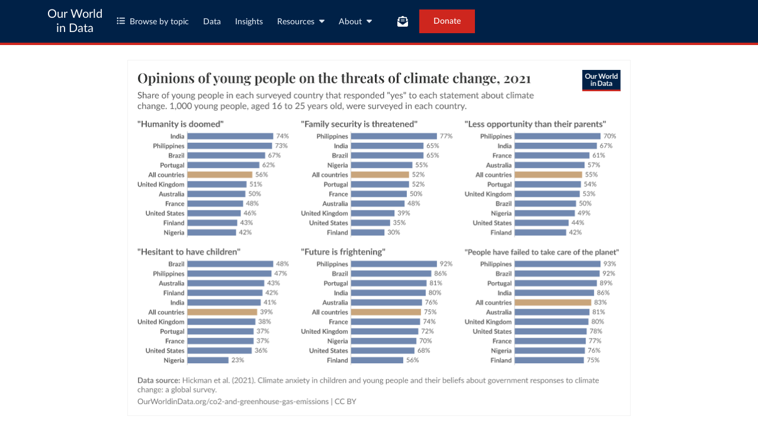

--- FILE ---
content_type: text/html; charset=utf-8
request_url: https://ourworldindata.org/grapher/opinions-young-people-climate
body_size: 11792
content:
<!doctype html><html lang="en" class="js-disabled"><head><meta name="viewport" content="width=device-width, initial-scale=1, minimum-scale=1"/><title>Opinions of young people on the threats of climate change - Our World in Data</title><meta name="description" content="Share of young people in each surveyed country that responded &quot;yes&quot; to each statement about climate change. 1,000 young people, aged 16 to 25 years old, were surveyed in each country."/><link rel="canonical" href="https://ourworldindata.org/grapher/opinions-young-people-climate"/><link rel="alternate" type="application/atom+xml" href="/atom.xml" title="Atom feed for Our World in Data"/><link rel="archives" href="https://archive.ourworldindata.org/20250909-093708/grapher/opinions-young-people-climate.html" title="Archived version of this chart as of 2025-09-09" data-archival-date="20250909-093708"/><link rel="apple-touch-icon" sizes="180x180" href="/apple-touch-icon.png"/><link rel="preload" href="/fonts/LatoLatin-Regular.woff2" as="font" type="font/woff2" crossorigin="anonymous"/><meta property="og:url" content="https://ourworldindata.org/grapher/opinions-young-people-climate" /><meta property="og:title" content="Opinions of young people on the threats of climate change"/><meta property="og:description" content="Share of young people in each surveyed country that responded &quot;yes&quot; to each statement about climate change. 1,000 young people, aged 16 to 25 years old, were surveyed in each country."/><meta property="og:image" content="https://ourworldindata.org/grapher/opinions-young-people-climate.png?imType=og" /><meta property="og:site_name" content="Our World in Data"/><meta name="twitter:card" content="summary_large_image"/><meta name="twitter:site" content="@OurWorldInData"/><meta name="twitter:creator" content="@OurWorldInData"/><meta name="twitter:title" content="Opinions of young people on the threats of climate change"/><meta name="twitter:description" content="Share of young people in each surveyed country that responded &quot;yes&quot; to each statement about climate change. 1,000 young people, aged 16 to 25 years old, were surveyed in each country."/><meta name="twitter:image" content="https://ourworldindata.org/grapher/opinions-young-people-climate.png?imType=twitter" /><link rel="modulepreload" href="/assets/owid.mjs"/><link rel="preload" href="https://cdnjs.cloudflare.com/polyfill/v3/polyfill.min.js?version=4.8.0&amp;features=es2022,es2023" as="script" data-cloudflare-disable-early-hints="true"/><link rel="preload" href="/assets/owid.css" as="style"/><meta property="og:image:width" content="1200"/><meta property="og:image:height" content="628"/><link rel="preconnect" href="https://api.ourworldindata.org"/><link rel="preload" href="https://api.ourworldindata.org/v1/indicators/472021.data.json" as="fetch" crossorigin="anonymous"/><link rel="preload" href="https://api.ourworldindata.org/v1/indicators/472021.metadata.json" as="fetch" crossorigin="anonymous"/><link rel="preload" href="https://api.ourworldindata.org/v1/indicators/472025.data.json" as="fetch" crossorigin="anonymous"/><link rel="preload" href="https://api.ourworldindata.org/v1/indicators/472025.metadata.json" as="fetch" crossorigin="anonymous"/><link rel="preload" href="https://api.ourworldindata.org/v1/indicators/472024.data.json" as="fetch" crossorigin="anonymous"/><link rel="preload" href="https://api.ourworldindata.org/v1/indicators/472024.metadata.json" as="fetch" crossorigin="anonymous"/><link rel="preload" href="https://api.ourworldindata.org/v1/indicators/472026.data.json" as="fetch" crossorigin="anonymous"/><link rel="preload" href="https://api.ourworldindata.org/v1/indicators/472026.metadata.json" as="fetch" crossorigin="anonymous"/><link rel="preload" href="https://api.ourworldindata.org/v1/indicators/472022.data.json" as="fetch" crossorigin="anonymous"/><link rel="preload" href="https://api.ourworldindata.org/v1/indicators/472022.metadata.json" as="fetch" crossorigin="anonymous"/><link rel="preload" href="https://api.ourworldindata.org/v1/indicators/472023.data.json" as="fetch" crossorigin="anonymous"/><link rel="preload" href="https://api.ourworldindata.org/v1/indicators/472023.metadata.json" as="fetch" crossorigin="anonymous"/><link rel="preload" href="/fonts/PlayfairDisplayLatin-SemiBold.woff2" as="font" type="font/woff2" crossorigin="anonymous"/><link rel="stylesheet" href="/assets/owid.css"/><script>if (window != window.top) document.documentElement.classList.add('IsInIframe')</script><script>
function setJSEnabled(enabled) {
    var elem = window.document.documentElement;
    if (enabled) {
        elem.classList.remove("js-disabled");
        elem.classList.add("js-enabled");
    } else {
        elem.classList.remove("js-enabled");
        elem.classList.add("js-disabled");
    }
}
if ("noModule" in HTMLScriptElement.prototype) {
    setJSEnabled(true);
} else {
    setJSEnabled(false);
}
window.onerror = function (err, url) {
    var isOurSyntaxError = typeof err === "string" && err.indexOf("SyntaxError") > -1 && url.indexOf("https://ourworldindata.org") > -1;
    if (isOurSyntaxError) {
        console.error("Caught global syntax error", err, url);
        setJSEnabled(false);
    }
}</script><script>/* Prepare Google Tag Manager */
window.dataLayer = window.dataLayer || [];
function gtag(){dataLayer.push(arguments);}
gtag("consent","default",{"ad_storage":"denied","ad_user_data":"denied","ad_personalization":"denied","analytics_storage":"denied","wait_for_update":1000});
</script><script>/* Load Google Tag Manager */
(function(w,d,s,l,i){w[l]=w[l]||[];w[l].push({'gtm.start':
new Date().getTime(),event:'gtm.js'});var f=d.getElementsByTagName(s)[0],
j=d.createElement(s),dl=l!='dataLayer'?'&l='+l:'';j.async=true;j.src=
'https://www.googletagmanager.com/gtm.js?id='+i+dl;f.parentNode.insertBefore(j,f);
})(window,document,'script','dataLayer','GTM-N2D4V8S');</script></head><body class="StandaloneGrapherOrExplorerPage"><header class="site-header"><div class="site-navigation-root"><div class="site-navigation"><div class="wrapper"><div class="site-navigation-bar"><div class="SiteNavigationToggle SiteNavigationToggle--mobile-menu hide-sm-up"><button aria-label="Toggle menu" class="SiteNavigationToggle__button"><svg aria-hidden="true" focusable="false" data-prefix="fas" data-icon="bars" class="svg-inline--fa fa-bars " role="img" xmlns="http://www.w3.org/2000/svg" viewBox="0 0 448 512"><path fill="currentColor" d="M0 96C0 78.3 14.3 64 32 64l384 0c17.7 0 32 14.3 32 32s-14.3 32-32 32L32 128C14.3 128 0 113.7 0 96zM0 256c0-17.7 14.3-32 32-32l384 0c17.7 0 32 14.3 32 32s-14.3 32-32 32L32 288c-17.7 0-32-14.3-32-32zM448 416c0 17.7-14.3 32-32 32L32 448c-17.7 0-32-14.3-32-32s14.3-32 32-32l384 0c17.7 0 32 14.3 32 32z"></path></svg></button></div><div class="site-logos"><div class="logo-owid"><a href="/">Our World<br/> in Data</a></div><div class="logos-wrapper"><a href="https://www.oxfordmartin.ox.ac.uk/global-development"><img src="/oms-logo.svg" alt="Oxford Martin School logo" loading="lazy" width="96" height="103"/></a><a href="https://www.ox.ac.uk/"><img src="/oxford-logo.svg" alt="University of Oxford logo" loading="lazy" width="96" height="103"/></a><a href="https://global-change-data-lab.org/"><img src="/gcdl-logo.svg" alt="Global Change Data Lab logo" loading="lazy" width="80" height="103"/></a></div></div><nav class="site-primary-links hide-sm-only"><ul><li><div class="SiteNavigationToggle topics"><button aria-label="Toggle topics menu" class="SiteNavigationToggle__button"><svg aria-hidden="true" focusable="false" data-prefix="fas" data-icon="list-ul" class="svg-inline--fa fa-list-ul " role="img" xmlns="http://www.w3.org/2000/svg" viewBox="0 0 512 512" style="margin-right:8px"><path fill="currentColor" d="M64 144a48 48 0 1 0 0-96 48 48 0 1 0 0 96zM192 64c-17.7 0-32 14.3-32 32s14.3 32 32 32l288 0c17.7 0 32-14.3 32-32s-14.3-32-32-32L192 64zm0 160c-17.7 0-32 14.3-32 32s14.3 32 32 32l288 0c17.7 0 32-14.3 32-32s-14.3-32-32-32l-288 0zm0 160c-17.7 0-32 14.3-32 32s14.3 32 32 32l288 0c17.7 0 32-14.3 32-32s-14.3-32-32-32l-288 0zM64 464a48 48 0 1 0 0-96 48 48 0 1 0 0 96zm48-208a48 48 0 1 0 -96 0 48 48 0 1 0 96 0z"></path></svg>Browse by topic</button></div></li><li><a href="/search">Data</a></li><li><a href="/data-insights">Insights</a></li><li class="with-relative-dropdown"><div class="SiteNavigationToggle"><button aria-label="Toggle resources menu" class="SiteNavigationToggle__button">Resources<svg aria-hidden="true" focusable="false" data-prefix="fas" data-icon="caret-down" class="svg-inline--fa fa-caret-down SiteNavigationToggle__caret" role="img" xmlns="http://www.w3.org/2000/svg" viewBox="0 0 320 512"><path fill="currentColor" d="M137.4 374.6c12.5 12.5 32.8 12.5 45.3 0l128-128c9.2-9.2 11.9-22.9 6.9-34.9s-16.6-19.8-29.6-19.8L32 192c-12.9 0-24.6 7.8-29.6 19.8s-2.2 25.7 6.9 34.9l128 128z"></path></svg></button></div></li><li class="with-relative-dropdown"><div class="SiteNavigationToggle"><button aria-label="Toggle about menu" class="SiteNavigationToggle__button">About<svg aria-hidden="true" focusable="false" data-prefix="fas" data-icon="caret-down" class="svg-inline--fa fa-caret-down SiteNavigationToggle__caret" role="img" xmlns="http://www.w3.org/2000/svg" viewBox="0 0 320 512"><path fill="currentColor" d="M137.4 374.6c12.5 12.5 32.8 12.5 45.3 0l128-128c9.2-9.2 11.9-22.9 6.9-34.9s-16.6-19.8-29.6-19.8L32 192c-12.9 0-24.6 7.8-29.6 19.8s-2.2 25.7 6.9 34.9l128 128z"></path></svg></button></div></li></ul></nav><div class="site-search-cta"><div class="SiteSearchNavigation"><div id="autocomplete"></div></div><div class="SiteNavigationToggle newsletter-subscription"><button aria-label="Toggle subscribe menu" class="SiteNavigationToggle__button"><span class="hide-lg-down">Subscribe</span><svg aria-hidden="true" focusable="false" data-prefix="fas" data-icon="envelope-open-text" class="svg-inline--fa fa-envelope-open-text hide-lg-up" role="img" xmlns="http://www.w3.org/2000/svg" viewBox="0 0 512 512"><path fill="currentColor" d="M215.4 96L144 96l-36.2 0L96 96l0 8.8L96 144l0 40.4 0 89L.2 202.5c1.6-18.1 10.9-34.9 25.7-45.8L48 140.3 48 96c0-26.5 21.5-48 48-48l76.6 0 49.9-36.9C232.2 3.9 243.9 0 256 0s23.8 3.9 33.5 11L339.4 48 416 48c26.5 0 48 21.5 48 48l0 44.3 22.1 16.4c14.8 10.9 24.1 27.7 25.7 45.8L416 273.4l0-89 0-40.4 0-39.2 0-8.8-11.8 0L368 96l-71.4 0-81.3 0zM0 448L0 242.1 217.6 403.3c11.1 8.2 24.6 12.7 38.4 12.7s27.3-4.4 38.4-12.7L512 242.1 512 448s0 0 0 0c0 35.3-28.7 64-64 64L64 512c-35.3 0-64-28.7-64-64c0 0 0 0 0 0zM176 160l160 0c8.8 0 16 7.2 16 16s-7.2 16-16 16l-160 0c-8.8 0-16-7.2-16-16s7.2-16 16-16zm0 64l160 0c8.8 0 16 7.2 16 16s-7.2 16-16 16l-160 0c-8.8 0-16-7.2-16-16s7.2-16 16-16z"></path></svg></button></div><a href="/donate" class="donate" data-track-note="header_navigation">Donate</a></div></div></div></div></div></header><main><figure class="js--hide-if-js-disabled" data-grapher-src="/grapher/opinions-young-people-climate"><div class="loading-indicator"><span style="border-color:#333"></span></div></figure><div class="js--hide-if-js-enabled" id="fallback"><picture data-owid-populate-url-params="true"><source id="grapher-preview-source" srcSet="/grapher/opinions-young-people-climate.png?imWidth=850 850w, /grapher/opinions-young-people-climate.png?imWidth=1700 1700w" sizes="(max-width: 850px) 100vw, 850px" /><img class="GrapherImage" src="/grapher/opinions-young-people-climate.png" alt="Opinions of young people on the threats of climate change" width="850" height="600" loading="lazy" /></picture><p>Interactive visualization requires JavaScript</p></div><div class="related-research-data"><h2>Related research and data</h2><h3>Charts</h3><ul><li><a href="/grapher/adjusted-net-savings-per-person">Adjusted net savings per capita</a></li><li><a href="/grapher/annual-co2-emissions-per-country">Annual CO₂ emissions</a></li><li><a href="/grapher/annual-co-emissions-by-region">Annual CO₂ emissions by world region</a></li><li><a href="/grapher/annual-co-emissions-from-aviation">Annual CO₂ emissions from aviation</a></li><li><a href="/grapher/annual-co2-cement">Annual CO₂ emissions from cement</a></li><li><a href="/grapher/annual-co2-coal">Annual CO₂ emissions from coal</a></li><li><a href="/grapher/deforestation-co2-trade-by-product">Annual CO₂ emissions from deforestation by product</a></li><li><a href="/grapher/co2-deforestation-for-food">Annual CO₂ emissions from deforestation for food production</a></li><li><a href="/grapher/annual-co2-flaring">Annual CO₂ emissions from flaring</a></li><li><a href="/grapher/annual-co2-gas">Annual CO₂ emissions from gas</a></li><li><a href="/grapher/co2-land-use">Annual CO₂ emissions from land-use change</a></li><li><a href="/grapher/co2-land-use-per-capita">Annual CO₂ emissions from land-use change per capita</a></li><li><a href="/grapher/annual-co2-oil">Annual CO₂ emissions from oil</a></li><li><a href="/grapher/annual-co2-other-industry">Annual CO₂ emissions from other industry</a></li><li><a href="/grapher/annual-co2-including-land-use">Annual CO₂ emissions including land-use change</a></li><li><a href="/grapher/co2-gdp-growth">Annual change in GDP and CO₂ emissions</a></li><li><a href="/grapher/co2-gdp-pop-growth">Annual change in GDP, population and CO₂ emissions</a></li><li><a href="/grapher/ghg-emissions-by-world-region">Annual greenhouse gas emissions by world region</a></li><li><a href="/grapher/change-co2-annual-pct">Annual percentage change in CO₂ emissions</a></li><li><a href="/grapher/temperature-anomaly">Annual temperature anomalies relative to the pre-industrial period</a></li><li><a href="/grapher/consumption-co2-per-capita-equity">Are consumption-based CO₂ per capita emissions above or below the global average?</a></li><li><a href="/grapher/aviation-share-co2">Aviation&#x27;s share of global CO₂ emissions</a></li><li><a href="/grapher/co2-emissions-by-fuel-line">CO₂ emissions by fuel or industry</a></li><li><a href="/grapher/co2-by-source">CO₂ emissions by fuel or industry type</a></li><li><a href="/grapher/co-emissions-by-sector">CO₂ emissions by sector</a></li><li><a href="/grapher/co-emissions-embedded-in-global-trade">CO₂ emissions embedded in trade</a></li><li><a href="/grapher/co2-emissions-domestic-aviation">CO₂ emissions from domestic air travel</a></li><li><a href="/grapher/co2-emissions-fossil-land">CO₂ emissions from fossil fuels and land-use change</a><span class="variantName">Stacked area chart</span></li><li><a href="/grapher/co2-fossil-plus-land-use">CO₂ emissions from fossil fuels and land-use change</a><span class="variantName">Line chart</span></li><li><a href="/grapher/co2-international-aviation">CO₂ emissions from international aviation</a></li><li><a href="/grapher/co2-emissions-transport">CO₂ emissions from transport</a></li><li><a href="/grapher/co-emissions-per-capita">CO₂ emissions per capita</a></li><li><a href="/grapher/co2-per-capita-marimekko">CO₂ emissions per capita</a></li><li><a href="/grapher/co2-emissions-vs-gdp">CO₂ emissions per capita vs. GDP per capita</a></li><li><a href="/grapher/co-emissions-per-capita-vs-fossil-fuel-consumption-per-capita">CO₂ emissions per capita vs. fossil fuel consumption per capita</a></li><li><a href="/grapher/co2-per-capita-vs-renewable-electricity">CO₂ emissions per capita vs. share of electricity generation from renewables</a></li><li><a href="/grapher/co2-mitigation-15c">CO₂ reductions needed to keep global temperature rise below 1.5°C</a></li><li><a href="/grapher/co2-mitigation-2c">CO₂ reductions needed to keep global temperature rise below 2°C</a></li><li><a href="/grapher/co2-income-level">Carbon dioxide emissions by income level</a></li><li><a href="/grapher/carbon-dioxide-emissions-factor">Carbon dioxide emissions factors</a></li><li><a href="/grapher/carbon-emission-intensity-vs-gdp-per-capita">Carbon emission intensity vs. GDP per capita</a></li><li><a href="/grapher/carbon-footprint-travel-mode">Carbon footprint of travel per kilometer</a></li><li><a href="/grapher/co2-per-unit-energy">Carbon intensity of energy production</a></li><li><a href="/grapher/carbon-intensity-vs-gdp">Carbon intensity vs. GDP per capita</a></li><li><a href="/grapher/co2-intensity">Carbon intensity: CO₂ emissions per dollar of GDP</a></li><li><a href="/grapher/carbon-opportunity-costs-per-kilogram-of-food">Carbon opportunity costs per kilogram of food</a></li><li><a href="/grapher/co2-emissions-and-gdp">Change in CO₂ emissions and GDP</a></li><li><a href="/grapher/co2-emissions-and-gdp-per-capita">Change in per capita CO₂ emissions and GDP</a><span class="variantName">Adjusted for consumption</span></li><li><a href="/grapher/co2-emissions-and-gdp-long-term">Change in per capita CO₂ emissions and GDP</a><span class="variantName">Production-based</span></li><li><a href="/grapher/sulphur-dioxide-and-coal">Coal consumption and sulphur dioxide emissions</a></li><li><a href="/grapher/consumption-co2-emissions">Consumption-based CO₂ emissions</a></li><li><a href="/grapher/consumption-co2-per-capita-vs-gdppc">Consumption-based CO₂ emissions per capita vs. GDP per capita</a></li><li><a href="/grapher/per-capita-co-emissions-vs-human-development-index">Consumption-based CO₂ emissions per capita vs. Human Development Index</a></li><li><a href="/grapher/consumption-based-carbon-intensity">Consumption-based carbon intensity</a></li><li><a href="/grapher/consumption-vs-production-co2-per-capita">Consumption-based vs. territorial CO₂ emissions per capita</a></li><li><a href="/grapher/contribution-temp-rise-degrees">Contribution to global mean surface temperature rise</a></li><li><a href="/grapher/contribution-to-temp-rise-by-gas">Contribution to global mean surface temperature rise by gas</a></li><li><a href="/grapher/global-warming-land">Contribution to global mean surface temperature rise from agriculture and land use</a></li><li><a href="/grapher/global-warming-fossil">Contribution to global mean surface temperature rise from fossil sources</a></li><li><a href="/grapher/value-added-vs-share-of-emissions-china">Contribution to value added vs. share of CO₂ emissions in China</a></li><li><a href="/grapher/value-added-vs-share-of-emissions-germany">Contribution to value added vs. share of CO₂ emissions in Germany</a></li><li><a href="/grapher/value-added-vs-share-of-emissions-usa">Contribution to value added vs. share of CO₂ emissions in USA</a></li><li><a href="/grapher/countries-using-the-system-of-environmental-economic-accounting">Countries using the System of Environmental-Economic Accounting</a></li><li><a href="/grapher/cumulative-co-emissions">Cumulative CO₂ emissions</a></li><li><a href="/grapher/cumulative-co2-fuel">Cumulative CO₂ emissions by source</a></li><li><a href="/grapher/cumulative-co2-emissions-region">Cumulative CO₂ emissions by world region</a></li><li><a href="/grapher/cumulative-co2-cement">Cumulative CO₂ emissions from cement</a></li><li><a href="/grapher/cumulative-co2-coal">Cumulative CO₂ emissions from coal</a></li><li><a href="/grapher/cumulative-co2-flaring">Cumulative CO₂ emissions from flaring</a></li><li><a href="/grapher/cumulative-co2-gas">Cumulative CO₂ emissions from gas</a></li><li><a href="/grapher/cumulative-co2-land-use">Cumulative CO₂ emissions from land-use change</a></li><li><a href="/grapher/cumulative-co2-oil">Cumulative CO₂ emissions from oil</a></li><li><a href="/grapher/cumulative-co-emissions-from-other-industry">Cumulative CO₂ emissions from other industry</a></li><li><a href="/grapher/cumulative-co2-including-land">Cumulative CO₂ emissions including land-use change</a></li><li><a href="/grapher/emissions-weighted-carbon-price">Emissions-weighted carbon price</a></li><li><a href="/grapher/weighted-carbon-price-ets">Emissions-weighted carbon price in emissions trading systems</a></li><li><a href="/grapher/energy-use-per-capita-vs-co2-emissions-per-capita">Energy use per capita vs. CO₂ emissions per capita</a></li><li><a href="/grapher/consumption-subsidies-for-fossil-fuels">Explicit consumption subsidies for fossil fuels</a></li><li><a href="/grapher/export-of-environmentally-sound-technologies">Export of environmentally sound technologies</a></li><li><a href="/grapher/food-emissions-production-supply-chain">Food: emissions from production and the supply chain</a></li><li><a href="/grapher/food-emissions-supply-chain">Food: greenhouse gas emissions across the supply chain</a></li><li><a href="/grapher/co2-heating-cooling">Global carbon emissions from heating and cooling</a></li><li><a href="/grapher/food-emissions-life-cycle">Global emissions from food by life-cycle stage</a></li><li><a href="/grapher/global-warming-by-gas-and-source">Global warming contributions by gas and source</a></li><li><a href="/grapher/warming-fossil-fuels-land-use">Global warming contributions from fossil fuels and land use</a></li><li><a href="/grapher/global-warming-potential-of-greenhouse-gases-over-100-year-timescale-gwp">Global warming potential of greenhouse gases relative to CO2</a></li><li><a href="/grapher/contributions-global-temp-change">Global warming: Contributions to the change in global mean surface temperature</a></li><li><a href="/grapher/total-ghg-emissions">Greenhouse gas emissions</a></li><li><a href="/grapher/ghg-emissions-by-gas">Greenhouse gas emissions by gas</a></li><li><a href="/grapher/ghg-emissions-by-sector">Greenhouse gas emissions by sector</a><span class="variantName">Lines</span></li><li><a href="/grapher/ghg-emissions-by-sector-stacked">Greenhouse gas emissions by sector</a><span class="variantName">Stacked areas</span></li><li><a href="/grapher/emissions-from-food">Greenhouse gas emissions from food systems</a></li><li><a href="/grapher/ghg-emissions-plastic-stage">Greenhouse gas emissions from plastic by life-cycle stage</a></li><li><a href="/grapher/greenhouse-gas-emissions-from-plastics">Greenhouse gas emissions from plastics</a></li><li><a href="/grapher/ghg-per-protein-poore">Greenhouse gas emissions per 100 grams of protein</a></li><li><a href="/grapher/ghg-kcal-poore">Greenhouse gas emissions per 1000 kilocalories</a></li><li><a href="/grapher/ghg-per-kg-poore">Greenhouse gas emissions per kilogram of food product</a></li><li><a href="/grapher/ghg-emissions-seafood">Greenhouse gas emissions per kilogram of seafood</a></li><li><a href="/grapher/global-change-over-the-last-50-years">How have things changed?</a></li><li><a href="/grapher/hypothetical-number-of-deaths-from-energy-production">Hypothetical number of deaths from energy production</a></li><li><a href="/grapher/import-of-environmentally-sound-technologies">Import of environmentally sound technologies</a></li><li><a href="/grapher/imported-or-exported-co-emissions-per-capita">Imported or exported CO₂ emissions per capita</a></li><li><a href="/grapher/kaya-identity-co2">Kaya identity: drivers of CO₂ emissions</a></li><li><a href="/grapher/medium-high-level-implementation-of-sustainable-public-procurement">Level of implementation of sustainable procurement policies and  plans</a></li><li><a href="/grapher/life-expectancy-at-birth-vs-co-emissions-per-capita">Life expectancy at birth vs. CO₂ emissions per capita</a></li><li><a href="/grapher/life-satisfaction-vs-co-emissions-per-capita">Life satisfaction vs. CO₂ emissions per capita</a></li><li><a href="/grapher/meat-consumption-vs-gdp-per-capita">Meat supply vs. GDP per capita</a></li><li><a href="/grapher/mechanisms-to-enhance-policy-for-sustainable-development">Mechanisms in place to enhance policy coherence for sustainable development</a></li><li><a href="/grapher/long-run-methane-concentration">Methane concentration in the atmosphere</a></li><li><a href="/grapher/methane-emissions">Methane emissions</a></li><li><a href="/grapher/methane-emissions-by-sector">Methane emissions by sector</a></li><li><a href="/grapher/methane-emissions-agriculture">Methane emissions from agriculture</a></li><li><a href="/grapher/monthly-co2-emissions-from-international-aviation">Monthly  CO₂ emissions from all commercial passenger flights</a></li><li><a href="/grapher/monthly-co2-emissions-from-international-and-domestic-flights">Monthly CO₂ emissions from domestic and  international commercial passenger flights</a></li><li><a href="/grapher/nitrous-oxide-emissions">Nitrous oxide emissions</a></li><li><a href="/grapher/nitrous-oxide-emissions-by-sector">Nitrous oxide emissions by sector</a></li><li><a href="/grapher/nitrous-oxide-agriculture">Nitrous oxide emissions from agriculture</a></li><li><a href="/grapher/companies-publishing-sustainability-reports-minimum-requirements">Number of companies publishing sustainability reports that meet the minimum reporting requirements</a></li><li><a href="/grapher/per-capita-co2-emissions-from-domestic-aviation">Per capita  CO₂ emissions from domestic commercial passenger flights</a></li><li><a href="/grapher/per-capita-co2-fuel">Per capita CO₂ emissions by fuel type</a></li><li><a href="/grapher/per-capita-co2-region">Per capita CO₂ emissions by region</a></li><li><a href="/grapher/per-capita-co2-sector">Per capita CO₂ emissions by sector</a></li><li><a href="/grapher/per-capita-co2-by-source">Per capita CO₂ emissions by source</a></li><li><a href="/grapher/per-capita-co2-aviation">Per capita CO₂ emissions from aviation</a></li><li><a href="/grapher/per-capita-co2-cement">Per capita CO₂ emissions from cement</a></li><li><a href="/grapher/per-capita-co2-coal">Per capita CO₂ emissions from coal</a></li><li><a href="/grapher/per-capita-co2-food-deforestation">Per capita CO₂ emissions from deforestation for food production</a></li><li><a href="/grapher/per-capita-co2-domestic-aviation-vs-gdp">Per capita CO₂ emissions from domestic aviation vs. GDP per capita</a></li><li><a href="/grapher/per-capita-co2-domestic-aviation-vs-land-area">Per capita CO₂ emissions from domestic aviation vs. land area</a></li><li><a href="/grapher/per-capita-co2-flaring">Per capita CO₂ emissions from flaring</a></li><li><a href="/grapher/per-capita-co2-gas">Per capita CO₂ emissions from gas</a></li><li><a href="/grapher/per-capita-co2-international-aviation">Per capita CO₂ emissions from international aviation</a></li><li><a href="/grapher/per-capita-co-emissions-from-international-flights-tourism-adjusted">Per capita CO₂ emissions from international commercial passenger flights, tourism-adjusted</a><span class="variantName">OECD &amp; UNWTO</span></li><li><a href="/grapher/per-capita-co2-international-flights-adjusted">Per capita CO₂ emissions from international passenger flights, tourism-adjusted</a><span class="variantName">Graver &amp; World Bank</span></li><li><a href="/grapher/per-capita-co2-oil">Per capita CO₂ emissions from oil</a></li><li><a href="/grapher/per-capita-co2-transport">Per capita CO₂ emissions from transport</a></li><li><a href="/grapher/per-capita-co2-including-land">Per capita CO₂ emissions including land-use change</a></li><li><a href="/grapher/per-capita-co2-vs-average">Per capita CO₂ emissions relative to the global average</a></li><li><a href="/grapher/per-capita-consumption-based-co-emissions-vs-per-capita-energy-consumption">Per capita CO₂ emissions vs. per capita energy consumption</a></li><li><a href="/grapher/per-capita-ghg-co2-excluding-land-use">Per capita GHG emissions vs. per capita CO₂ emissions</a><span class="variantName">Land use not included</span></li><li><a href="/grapher/per-capita-ghg-co2-including-land-use">Per capita GHG emissions vs. per capita CO₂ emissions</a><span class="variantName">Land use included</span></li><li><a href="/grapher/consumption-co2-per-capita">Per capita consumption-based CO₂ emissions</a></li><li><a href="/grapher/per-capita-ghg-emissions">Per capita greenhouse gas emissions</a></li><li><a href="/grapher/per-capita-ghg-sector">Per capita greenhouse gas emissions by sector</a></li><li><a href="/grapher/per-capita-ghg-excl-land-use">Per capita greenhouse gas emissions, excluding land use and forestry</a></li><li><a href="/grapher/per-capita-methane-emissions">Per capita methane emissions</a></li><li><a href="/grapher/per-capita-methane-sector">Per capita methane emissions by sector</a></li><li><a href="/grapher/per-capita-nitrous-oxide">Per capita nitrous oxide emissions</a></li><li><a href="/grapher/per-capita-nitrous-oxide-sector">Per capita nitrous oxide emissions by sector</a></li><li><a href="/grapher/per-capita-nitrous-oxide-agriculture">Per capita nitrous oxide emissions from agriculture</a></li><li><a href="/grapher/pig-production-greenhouse-gas-emissions-vs-cost-to-animal-welfare">Pig production: Greenhouse gas emissions vs. cost to animal welfare</a></li><li><a href="/grapher/carbon-tax-trading-coverage">Share of CO₂ emissions covered by a carbon price</a></li><li><a href="/grapher/share-co2-embedded-in-trade">Share of CO₂ emissions embedded in trade</a></li><li><a href="/grapher/share-of-children-who-are-stunted-vs-co-emissions-per-capita">Share of children who are stunted vs. CO₂ emissions per capita</a></li><li><a href="/grapher/share-cumulative-co2-oil">Share of cumulative CO₂ emissions from oil</a></li><li><a href="/grapher/co2-consumption-share">Share of global CO₂ consumption-based emissions</a></li><li><a href="/grapher/annual-share-of-co2-emissions">Share of global CO₂ emissions</a></li><li><a href="/grapher/share-co2-vs-population">Share of global CO₂ emissions and population</a></li><li><a href="/grapher/share-global-co2-cement">Share of global CO₂ emissions from cement</a></li><li><a href="/grapher/share-global-co2-coal">Share of global CO₂ emissions from coal</a></li><li><a href="/grapher/share-global-co2-flaring">Share of global CO₂ emissions from flaring</a></li><li><a href="/grapher/share-global-co2-gas">Share of global CO₂ emissions from gas</a></li><li><a href="/grapher/co2-land-use-global-share">Share of global CO₂ emissions from land-use change</a></li><li><a href="/grapher/share-global-co2-oil">Share of global CO₂ emissions from oil</a></li><li><a href="/grapher/share-global-co2-including-land">Share of global CO₂ emissions including land-use change</a></li><li><a href="/grapher/share-co2-emissions-vs-population">Share of global CO₂ emissions vs. share of population</a></li><li><a href="/grapher/share-of-global-annual-co-emissions-from-other-industry">Share of global annual CO₂ emissions from other industry</a></li><li><a href="/grapher/share-of-global-consumption-based-co-emissions-and-population">Share of global consumption-based CO₂ emissions and population</a></li><li><a href="/grapher/consumption-co2-emissions-vs-population">Share of global consumption-based CO₂ emissions vs. share of population</a></li><li><a href="/grapher/share-of-cumulative-co2">Share of global cumulative CO₂ emissions</a></li><li><a href="/grapher/share-global-cumulative-co2-gas">Share of global cumulative CO₂ emissions from burning gas</a></li><li><a href="/grapher/share-global-cumulative-co2-cement">Share of global cumulative CO₂ emissions from cement</a></li><li><a href="/grapher/share-global-cumulative-co2-coal">Share of global cumulative CO₂ emissions from coal</a></li><li><a href="/grapher/share-global-cumulative-co2-flaring">Share of global cumulative CO₂ emissions from flaring</a></li><li><a href="/grapher/share-of-global-cumulative-co-emissions-from-land-use-change">Share of global cumulative CO₂ emissions from land-use change</a></li><li><a href="/grapher/share-of-global-cumulative-co-emissions-from-other-industry">Share of global cumulative CO₂ emissions from other industry</a></li><li><a href="/grapher/share-global-cumulative-co2-including-land">Share of global cumulative CO₂ emissions including land-use change</a></li><li><a href="/grapher/share-global-ghg-emissions">Share of global greenhouse gas emissions</a></li><li><a href="/grapher/share-global-food-emissions">Share of global greenhouse gas emissions from food</a></li><li><a href="/grapher/share-global-methane-emissions">Share of global methane emissions</a></li><li><a href="/grapher/share-nitrous-oxide-emissions">Share of global nitrous oxide emissions</a></li><li><a href="/grapher/food-share-total-emissions">Share of national greenhouse gas emissions that come from food</a></li><li><a href="/grapher/parties-to-multilateral-agreements-on-hazardous-waste">Share of required information submitted to international environmental agreements on hazardous waste and other chemicals</a></li><li><a href="/grapher/support-public-action-climate">Share that think people in their country should act to tackle climate change</a></li><li><a href="/grapher/net-zero-targets">Status of net-zero carbon emissions targets</a></li><li><a href="/grapher/production-vs-consumption-co2-emissions">Territorial and consumption-based CO₂ emissions</a></li><li><a href="/grapher/prod-cons-co2-per-capita">Territorial vs. consumption-based CO₂ emissions per capita</a></li><li><a href="/grapher/total-ghg-emissions-excluding-lufc">Total greenhouse gas emissions, excluding land use and forestry</a></li><li><a href="/grapher/food-transport-emissions">Transport&#x27;s share of global greenhouse gas emissions from food</a></li><li><a href="/grapher/value-added-growth-vs-emissions-growth-china">Value added growth vs. CO₂ emissions growth in China</a></li><li><a href="/grapher/value-added-growth-vs-emissions-growth-germany">Value added growth vs. CO₂ emissions growth in Germany</a></li><li><a href="/grapher/value-added-growth-vs-emissions-growth-usa">Value added growth vs. CO₂ emissions growth in the USA</a></li><li><a href="/grapher/carbon-emissions-trading-system">Which countries have a carbon emissions trading system?</a></li><li><a href="/grapher/carbon-tax-instruments">Which countries have a carbon tax?</a></li><li><a href="/grapher/net-zero-target-set">Which countries have set a net-zero emissions target?</a></li><li><a href="/grapher/absolute-change-co2">Year-on-year change in CO₂ emissions</a></li></ul></div></main><section class="donate-footer grid grid-cols-12-full-width"><div class="donate-footer-inner span-cols-12 col-start-2"><div><h4>Our World in Data is free and accessible for everyone.</h4><p>Help us do this work by making a donation.</p></div><a href="/donate" class="owid-btn owid-btn--solid-vermillion body-2-semibold donate-button" data-track-note="donate_footer"><span>Donate now</span></a></div></section><footer class="site-footer grid grid-cols-12-full-width"><div class="footer-left span-cols-5 span-sm-cols-12 col-start-2 col-sm-start-2"><p class="body-3-medium">Our World in Data is a project of<!-- --> <a href="https://global-change-data-lab.org/">Global Change Data Lab</a>, a nonprofit based in the UK (Reg. Charity No. 1186433). Our charts, articles, and data are licensed under<!-- --> <a href="https://creativecommons.org/licenses/by/4.0/">CC BY</a>, unless stated otherwise. Tools and software we develop are open source under the<!-- --> <a href="https://github.com/owid/owid-grapher/blob/master/LICENSE.md">MIT license</a>. Third-party materials, including some charts and data, are subject to third-party licenses. See our<!-- --> <a href="/faqs">FAQs</a> for more details.</p><div class="affiliates"><div class="oxford-logos"><a href="https://www.oxfordmartin.ox.ac.uk/global-development"><img src="/oms-logo.svg" alt="Oxford Martin School logo" loading="lazy" width="96" height="103"/></a><a href="https://www.ox.ac.uk/"><img src="/oxford-logo.svg" alt="University of Oxford logo" loading="lazy" width="96" height="103"/></a><a href="https://global-change-data-lab.org/"><img src="/gcdl-logo.svg" alt="Global Change Data Lab logo" loading="lazy" width="80" height="103"/></a></div><a href="https://www.ycombinator.com"><img src="/yc-logo.svg" alt="Y Combinator logo" loading="lazy" width="123" height="30"/></a></div></div><div class="footer-right span-cols-6 span-sm-cols-12 col-start-8 col-sm-start-2 grid grid-cols-3 grid-sm-cols-2"><div class="footer-link-column"><h5 class="h5-black-caps">Explore</h5><ul class="footer-link-list"><li><a href="/#all-topics" class="body-3-medium" data-track-note="footer_navigation">Topics</a></li><li><a href="/search" class="body-3-medium" data-track-note="footer_navigation">Data</a></li><li><a href="/data-insights" class="body-3-medium" data-track-note="footer_navigation">Insights</a></li></ul><h5 class="h5-black-caps">Resources</h5><ul class="footer-link-list"><li><a href="/latest" class="body-3-medium" data-track-note="footer_navigation">Latest</a></li><li><a href="/sdgs" class="body-3-medium" data-track-note="footer_navigation">SDG Tracker</a></li><li><a href="/teaching" class="body-3-medium" data-track-note="footer_navigation">Teaching with OWID</a></li></ul></div><div class="footer-link-column"><h5 class="h5-black-caps">About</h5><ul class="footer-link-list"><li><a href="/about" class="body-3-medium" data-track-note="footer_navigation">About Us</a></li><li><a href="/organization" class="body-3-medium" data-track-note="footer_navigation">Organization</a></li><li><a href="/funding" class="body-3-medium" data-track-note="footer_navigation">Funding</a></li><li><a href="/team" class="body-3-medium" data-track-note="footer_navigation">Team</a></li><li><a href="/jobs" class="body-3-medium" data-track-note="footer_navigation">Jobs</a></li><li><a href="/faqs" class="body-3-medium" data-track-note="footer_navigation">FAQs</a></li></ul></div><div class="footer-link-column"><h5 class="h5-black-caps"><svg aria-hidden="true" focusable="false" data-prefix="fas" data-icon="rss" class="svg-inline--fa fa-rss " role="img" xmlns="http://www.w3.org/2000/svg" viewBox="0 0 448 512"><path fill="currentColor" d="M0 64C0 46.3 14.3 32 32 32c229.8 0 416 186.2 416 416c0 17.7-14.3 32-32 32s-32-14.3-32-32C384 253.6 226.4 96 32 96C14.3 96 0 81.7 0 64zM0 416a64 64 0 1 1 128 0A64 64 0 1 1 0 416zM32 160c159.1 0 288 128.9 288 288c0 17.7-14.3 32-32 32s-32-14.3-32-32c0-123.7-100.3-224-224-224c-17.7 0-32-14.3-32-32s14.3-32 32-32z"></path></svg>RSS Feeds</h5><ul class="footer-link-list"><li><a href="/atom.xml" class="body-3-medium" data-track-note="footer_navigation">Research &amp; Writing</a></li><li><a href="/atom-data-insights.xml" class="body-3-medium" data-track-note="footer_navigation">Data Insights</a></li></ul></div></div><div class="footer-base span-cols-12 col-start-2 grid grid-cols-2 grid-sm-cols-1"><div class="footer-base__socials"><h5 class="h5-black-caps">Follow us</h5><a href="https://x.com/ourworldindata" data-track-note="footer_social"><svg aria-hidden="true" focusable="false" data-prefix="fab" data-icon="x-twitter" class="svg-inline--fa fa-x-twitter " role="img" xmlns="http://www.w3.org/2000/svg" viewBox="0 0 512 512"><path fill="currentColor" d="M389.2 48h70.6L305.6 224.2 487 464H345L233.7 318.6 106.5 464H35.8L200.7 275.5 26.8 48H172.4L272.9 180.9 389.2 48zM364.4 421.8h39.1L151.1 88h-42L364.4 421.8z"></path></svg></a><a href="https://www.instagram.com/ourworldindata/" data-track-note="footer_social"><svg aria-hidden="true" focusable="false" data-prefix="fab" data-icon="instagram" class="svg-inline--fa fa-instagram " role="img" xmlns="http://www.w3.org/2000/svg" viewBox="0 0 448 512"><path fill="currentColor" d="M224.1 141c-63.6 0-114.9 51.3-114.9 114.9s51.3 114.9 114.9 114.9S339 319.5 339 255.9 287.7 141 224.1 141zm0 189.6c-41.1 0-74.7-33.5-74.7-74.7s33.5-74.7 74.7-74.7 74.7 33.5 74.7 74.7-33.6 74.7-74.7 74.7zm146.4-194.3c0 14.9-12 26.8-26.8 26.8-14.9 0-26.8-12-26.8-26.8s12-26.8 26.8-26.8 26.8 12 26.8 26.8zm76.1 27.2c-1.7-35.9-9.9-67.7-36.2-93.9-26.2-26.2-58-34.4-93.9-36.2-37-2.1-147.9-2.1-184.9 0-35.8 1.7-67.6 9.9-93.9 36.1s-34.4 58-36.2 93.9c-2.1 37-2.1 147.9 0 184.9 1.7 35.9 9.9 67.7 36.2 93.9s58 34.4 93.9 36.2c37 2.1 147.9 2.1 184.9 0 35.9-1.7 67.7-9.9 93.9-36.2 26.2-26.2 34.4-58 36.2-93.9 2.1-37 2.1-147.8 0-184.8zM398.8 388c-7.8 19.6-22.9 34.7-42.6 42.6-29.5 11.7-99.5 9-132.1 9s-102.7 2.6-132.1-9c-19.6-7.8-34.7-22.9-42.6-42.6-11.7-29.5-9-99.5-9-132.1s-2.6-102.7 9-132.1c7.8-19.6 22.9-34.7 42.6-42.6 29.5-11.7 99.5-9 132.1-9s102.7-2.6 132.1 9c19.6 7.8 34.7 22.9 42.6 42.6 11.7 29.5 9 99.5 9 132.1s2.7 102.7-9 132.1z"></path></svg></a><a href="https://www.threads.net/@ourworldindata" data-track-note="footer_social"><svg aria-hidden="true" focusable="false" data-prefix="fab" data-icon="threads" class="svg-inline--fa fa-threads " role="img" xmlns="http://www.w3.org/2000/svg" viewBox="0 0 448 512"><path fill="currentColor" d="M331.5 235.7c2.2 .9 4.2 1.9 6.3 2.8c29.2 14.1 50.6 35.2 61.8 61.4c15.7 36.5 17.2 95.8-30.3 143.2c-36.2 36.2-80.3 52.5-142.6 53h-.3c-70.2-.5-124.1-24.1-160.4-70.2c-32.3-41-48.9-98.1-49.5-169.6V256v-.2C17 184.3 33.6 127.2 65.9 86.2C102.2 40.1 156.2 16.5 226.4 16h.3c70.3 .5 124.9 24 162.3 69.9c18.4 22.7 32 50 40.6 81.7l-40.4 10.8c-7.1-25.8-17.8-47.8-32.2-65.4c-29.2-35.8-73-54.2-130.5-54.6c-57 .5-100.1 18.8-128.2 54.4C72.1 146.1 58.5 194.3 58 256c.5 61.7 14.1 109.9 40.3 143.3c28 35.6 71.2 53.9 128.2 54.4c51.4-.4 85.4-12.6 113.7-40.9c32.3-32.2 31.7-71.8 21.4-95.9c-6.1-14.2-17.1-26-31.9-34.9c-3.7 26.9-11.8 48.3-24.7 64.8c-17.1 21.8-41.4 33.6-72.7 35.3c-23.6 1.3-46.3-4.4-63.9-16c-20.8-13.8-33-34.8-34.3-59.3c-2.5-48.3 35.7-83 95.2-86.4c21.1-1.2 40.9-.3 59.2 2.8c-2.4-14.8-7.3-26.6-14.6-35.2c-10-11.7-25.6-17.7-46.2-17.8H227c-16.6 0-39 4.6-53.3 26.3l-34.4-23.6c19.2-29.1 50.3-45.1 87.8-45.1h.8c62.6 .4 99.9 39.5 103.7 107.7l-.2 .2zm-156 68.8c1.3 25.1 28.4 36.8 54.6 35.3c25.6-1.4 54.6-11.4 59.5-73.2c-13.2-2.9-27.8-4.4-43.4-4.4c-4.8 0-9.6 .1-14.4 .4c-42.9 2.4-57.2 23.2-56.2 41.8l-.1 .1z"></path></svg></a><a href="https://facebook.com/ourworldindata" data-track-note="footer_social"><svg aria-hidden="true" focusable="false" data-prefix="fab" data-icon="facebook" class="svg-inline--fa fa-facebook " role="img" xmlns="http://www.w3.org/2000/svg" viewBox="0 0 512 512"><path fill="currentColor" d="M512 256C512 114.6 397.4 0 256 0S0 114.6 0 256C0 376 82.7 476.8 194.2 504.5V334.2H141.4V256h52.8V222.3c0-87.1 39.4-127.5 125-127.5c16.2 0 44.2 3.2 55.7 6.4V172c-6-.6-16.5-1-29.6-1c-42 0-58.2 15.9-58.2 57.2V256h83.6l-14.4 78.2H287V510.1C413.8 494.8 512 386.9 512 256h0z"></path></svg></a><a href="https://www.linkedin.com/company/ourworldindata" data-track-note="footer_social"><svg aria-hidden="true" focusable="false" data-prefix="fab" data-icon="linkedin" class="svg-inline--fa fa-linkedin " role="img" xmlns="http://www.w3.org/2000/svg" viewBox="0 0 448 512"><path fill="currentColor" d="M416 32H31.9C14.3 32 0 46.5 0 64.3v383.4C0 465.5 14.3 480 31.9 480H416c17.6 0 32-14.5 32-32.3V64.3c0-17.8-14.4-32.3-32-32.3zM135.4 416H69V202.2h66.5V416zm-33.2-243c-21.3 0-38.5-17.3-38.5-38.5S80.9 96 102.2 96c21.2 0 38.5 17.3 38.5 38.5 0 21.3-17.2 38.5-38.5 38.5zm282.1 243h-66.4V312c0-24.8-.5-56.7-34.5-56.7-34.6 0-39.9 27-39.9 54.9V416h-66.4V202.2h63.7v29.2h.9c8.9-16.8 30.6-34.5 62.9-34.5 67.2 0 79.7 44.3 79.7 101.9V416z"></path></svg></a><a href="https://bsky.app/profile/ourworldindata.org" data-track-note="footer_social"><svg aria-hidden="true" focusable="false" data-prefix="fab" data-icon="bluesky" class="svg-inline--fa fa-bluesky " role="img" xmlns="http://www.w3.org/2000/svg" viewBox="0 0 512 512"><path fill="currentColor" d="M111.8 62.2C170.2 105.9 233 194.7 256 242.4c23-47.6 85.8-136.4 144.2-180.2c42.1-31.6 110.3-56 110.3 21.8c0 15.5-8.9 130.5-14.1 149.2C478.2 298 412 314.6 353.1 304.5c102.9 17.5 129.1 75.5 72.5 133.5c-107.4 110.2-154.3-27.6-166.3-62.9l0 0c-1.7-4.9-2.6-7.8-3.3-7.8s-1.6 3-3.3 7.8l0 0c-12 35.3-59 173.1-166.3 62.9c-56.5-58-30.4-116 72.5-133.5C100 314.6 33.8 298 15.7 233.1C10.4 214.4 1.5 99.4 1.5 83.9c0-77.8 68.2-53.4 110.3-21.8z"></path></svg></a><a href="https://github.com/owid" data-track-note="footer_social"><svg aria-hidden="true" focusable="false" data-prefix="fab" data-icon="github" class="svg-inline--fa fa-github " role="img" xmlns="http://www.w3.org/2000/svg" viewBox="0 0 496 512"><path fill="currentColor" d="M165.9 397.4c0 2-2.3 3.6-5.2 3.6-3.3.3-5.6-1.3-5.6-3.6 0-2 2.3-3.6 5.2-3.6 3-.3 5.6 1.3 5.6 3.6zm-31.1-4.5c-.7 2 1.3 4.3 4.3 4.9 2.6 1 5.6 0 6.2-2s-1.3-4.3-4.3-5.2c-2.6-.7-5.5.3-6.2 2.3zm44.2-1.7c-2.9.7-4.9 2.6-4.6 4.9.3 2 2.9 3.3 5.9 2.6 2.9-.7 4.9-2.6 4.6-4.6-.3-1.9-3-3.2-5.9-2.9zM244.8 8C106.1 8 0 113.3 0 252c0 110.9 69.8 205.8 169.5 239.2 12.8 2.3 17.3-5.6 17.3-12.1 0-6.2-.3-40.4-.3-61.4 0 0-70 15-84.7-29.8 0 0-11.4-29.1-27.8-36.6 0 0-22.9-15.7 1.6-15.4 0 0 24.9 2 38.6 25.8 21.9 38.6 58.6 27.5 72.9 20.9 2.3-16 8.8-27.1 16-33.7-55.9-6.2-112.3-14.3-112.3-110.5 0-27.5 7.6-41.3 23.6-58.9-2.6-6.5-11.1-33.3 2.6-67.9 20.9-6.5 69 27 69 27 20-5.6 41.5-8.5 62.8-8.5s42.8 2.9 62.8 8.5c0 0 48.1-33.6 69-27 13.7 34.7 5.2 61.4 2.6 67.9 16 17.7 25.8 31.5 25.8 58.9 0 96.5-58.9 104.2-114.8 110.5 9.2 7.9 17 22.9 17 46.4 0 33.7-.3 75.4-.3 83.6 0 6.5 4.6 14.4 17.3 12.1C428.2 457.8 496 362.9 496 252 496 113.3 383.5 8 244.8 8zM97.2 352.9c-1.3 1-1 3.3.7 5.2 1.6 1.6 3.9 2.3 5.2 1 1.3-1 1-3.3-.7-5.2-1.6-1.6-3.9-2.3-5.2-1zm-10.8-8.1c-.7 1.3.3 2.9 2.3 3.9 1.6 1 3.6.7 4.3-.7.7-1.3-.3-2.9-2.3-3.9-2-.6-3.6-.3-4.3.7zm32.4 35.6c-1.6 1.3-1 4.3 1.3 6.2 2.3 2.3 5.2 2.6 6.5 1 1.3-1.3.7-4.3-1.3-6.2-2.2-2.3-5.2-2.6-6.5-1zm-11.4-14.7c-1.6 1-1.6 3.6 0 5.9 1.6 2.3 4.3 3.3 5.6 2.3 1.6-1.3 1.6-3.9 0-6.2-1.4-2.3-4-3.3-5.6-2z"></path></svg></a></div><div class="footer-base__legal"><ul class="footer-link-list"><li><a href="/privacy-policy" class="body-3-medium" data-track-note="footer_navigation">Privacy policy</a></li><li><a href="/organization#legal-disclaimer" class="body-3-medium" data-track-note="footer_navigation">Legal disclaimer</a></li><li><a href="https://github.com/owid/owid-grapher/blob/master/LICENSE.md" class="body-3-medium" data-track-note="footer_navigation">Grapher license</a></li></ul></div></div><div class="site-tools"></div><script src="https://cdnjs.cloudflare.com/polyfill/v3/polyfill.min.js?version=4.8.0&amp;features=es2022,es2023"></script><script type="module" src="/assets/owid.mjs" data-attach-owid-error-handler="true"></script><script>
document.querySelectorAll("script[data-attach-owid-error-handler]").forEach(script => {
    script.onerror = () => {
        console.log(new Error("Failed to load script: ", script.src));
        document.documentElement.classList.add("js-disabled");
        document.documentElement.classList.remove("js-enabled");
    }
})</script><script type="module">window._OWID_ARCHIVE_CONTEXT = {"archivalDate":"20250909-093708","archiveUrl":"https://archive.ourworldindata.org/20250909-093708/grapher/opinions-young-people-climate.html","type":"archived-page-version"};
window.runSiteFooterScripts({"context":"grapherPage"});</script></footer><script type="module">const jsonConfig = 
//EMBEDDED_JSON
{
  "id": 5914,
  "map": {
    "columnSlug": "472021"
  },
  "slug": "opinions-young-people-climate",
  "title": "Opinions of young people on the threats of climate change",
  "yAxis": {
    "min": 0,
    "facetDomain": "independent"
  },
  "$schema": "https://files.ourworldindata.org/schemas/grapher-schema.009.json",
  "version": 7,
  "subtitle": "Share of young people in each surveyed country that responded \"yes\" to each statement about climate change. 1,000 young people, aged 16 to 25 years old, were surveyed in each country.",
  "originUrl": "/co2-and-greenhouse-gas-emissions",
  "chartTypes": [
    "DiscreteBar"
  ],
  "colorScale": {
    "baseColorScheme": "owid-distinct"
  },
  "dimensions": [
    {
      "display": {
        "name": "\"Humanity is doomed\"",
        "unit": "%",
        "shortUnit": "%",
        "includeInTable": true
      },
      "property": "y",
      "variableId": 472021
    },
    {
      "display": {
        "name": "\"Family security is threatened\"",
        "includeInTable": true
      },
      "property": "y",
      "variableId": 472025
    },
    {
      "display": {
        "name": "\"Less opportunity than their parents\"",
        "includeInTable": true
      },
      "property": "y",
      "variableId": 472024
    },
    {
      "display": {
        "name": "\"Hesitant to have children\"",
        "includeInTable": true
      },
      "property": "y",
      "variableId": 472026
    },
    {
      "display": {
        "name": "\"Future is frightening\"",
        "includeInTable": true
      },
      "property": "y",
      "variableId": 472022
    },
    {
      "display": {
        "name": "\"People have failed to take care of the planet\"",
        "includeInTable": true
      },
      "property": "y",
      "variableId": 472023
    }
  ],
  "isPublished": true,
  "hideTimeline": true,
  "addCountryMode": "disabled",
  "baseColorScheme": "owid-distinct",
  "selectedEntityNames": [
    "United Kingdom",
    "France",
    "United States",
    "Australia",
    "Brazil",
    "Portugal",
    "Philippines",
    "Nigeria",
    "India",
    "Finland",
    "All countries"
  ],
  "selectedEntityColors": {
    "All countries": "#bc8e5a"
  },
  "selectedFacetStrategy": "metric",
  "adminBaseUrl": "https://admin.owid.io",
  "bakedGrapherURL": "https://ourworldindata.org/grapher"
}
//EMBEDDED_JSON

const archiveContext = window._OWID_ARCHIVE_CONTEXT
const isPreviewing = undefined
window.renderSingleGrapherOnGrapherPage(jsonConfig, "https://api.ourworldindata.org/v1/indicators", { archiveContext, isPreviewing })</script><!-- Cloudflare Pages Analytics --><script defer src='https://static.cloudflareinsights.com/beacon.min.js' data-cf-beacon='{"token": "4d1cbc1f1882457ca174f8344c4be6bc"}'></script><!-- Cloudflare Pages Analytics --></body></html>